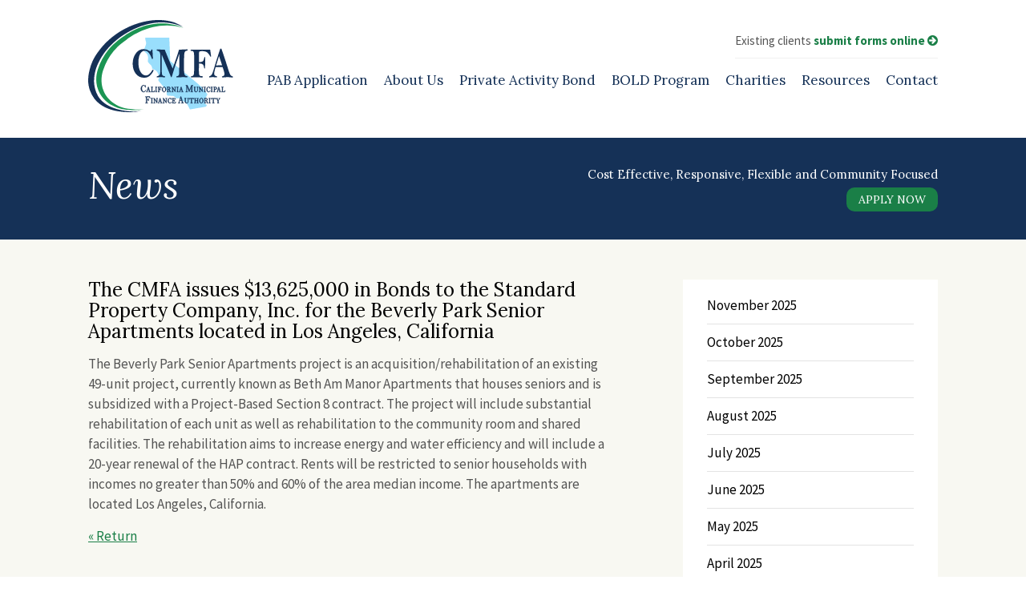

--- FILE ---
content_type: text/html; charset=UTF-8
request_url: https://www.cmfa-ca.com/cmfa-issues-13625000-bonds-standard-property-company-inc-beverly-park-senior-apartments-located-los-angeles-california/
body_size: 8503
content:
<!DOCTYPE html>
<html lang="en">
<head>
	<meta charset="UTF-8" />
	<meta name="viewport" content="width=device-width, initial-scale=1.0">
	<meta http-equiv="X-UA-Compatible" content="IE=edge,chrome=1" />
	<title>The CMFA issues $13,625,000 in Bonds to the Standard Property Company, Inc. for the Beverly Park Senior Apartments located in Los Angeles, California - California Municipal Finance Authority</title>
	<meta name='robots' content='index, follow, max-image-preview:large, max-snippet:-1, max-video-preview:-1' />

<!-- Google Tag Manager for WordPress by gtm4wp.com -->
<script data-cfasync="false" data-pagespeed-no-defer>
	var gtm4wp_datalayer_name = "dataLayer";
	var dataLayer = dataLayer || [];
</script>
<!-- End Google Tag Manager for WordPress by gtm4wp.com -->
	<!-- This site is optimized with the Yoast SEO plugin v26.7 - https://yoast.com/wordpress/plugins/seo/ -->
	<link rel="canonical" href="https://www.cmfa-ca.com/cmfa-issues-13625000-bonds-standard-property-company-inc-beverly-park-senior-apartments-located-los-angeles-california/" />
	<meta property="og:locale" content="en_US" />
	<meta property="og:type" content="article" />
	<meta property="og:title" content="The CMFA issues $13,625,000 in Bonds to the Standard Property Company, Inc. for the Beverly Park Senior Apartments located in Los Angeles, California - California Municipal Finance Authority" />
	<meta property="og:description" content="The Beverly Park Senior Apartments project is an acquisition/rehabilitation of an existing 49-unit project, currently known as Beth Am Manor Apartments that houses seniors and is subsidized with a Project-Based Section 8 contract. The project will include substantial rehabilitation of each unit as well as rehabilitation to the community room and shared facilities. The rehabilitation [&hellip;]" />
	<meta property="og:url" content="https://www.cmfa-ca.com/cmfa-issues-13625000-bonds-standard-property-company-inc-beverly-park-senior-apartments-located-los-angeles-california/" />
	<meta property="og:site_name" content="California Municipal Finance Authority" />
	<meta property="article:published_time" content="2015-11-16T16:54:42+00:00" />
	<meta property="article:modified_time" content="2023-11-30T20:26:40+00:00" />
	<meta name="author" content="Katrina Dair" />
	<meta name="twitter:card" content="summary_large_image" />
	<meta name="twitter:label1" content="Written by" />
	<meta name="twitter:data1" content="Katrina Dair" />
	<script type="application/ld+json" class="yoast-schema-graph">{"@context":"https://schema.org","@graph":[{"@type":"Article","@id":"https://www.cmfa-ca.com/cmfa-issues-13625000-bonds-standard-property-company-inc-beverly-park-senior-apartments-located-los-angeles-california/#article","isPartOf":{"@id":"https://www.cmfa-ca.com/cmfa-issues-13625000-bonds-standard-property-company-inc-beverly-park-senior-apartments-located-los-angeles-california/"},"author":{"name":"Katrina Dair","@id":"https://www.cmfa-ca.com/#/schema/person/45194214a085115a51c150ee8aa6c175"},"headline":"The CMFA issues $13,625,000 in Bonds to the Standard Property Company, Inc. for the Beverly Park Senior Apartments located in Los Angeles, California","datePublished":"2015-11-16T16:54:42+00:00","dateModified":"2023-11-30T20:26:40+00:00","mainEntityOfPage":{"@id":"https://www.cmfa-ca.com/cmfa-issues-13625000-bonds-standard-property-company-inc-beverly-park-senior-apartments-located-los-angeles-california/"},"wordCount":119,"articleSection":["News"],"inLanguage":"en-US"},{"@type":"WebPage","@id":"https://www.cmfa-ca.com/cmfa-issues-13625000-bonds-standard-property-company-inc-beverly-park-senior-apartments-located-los-angeles-california/","url":"https://www.cmfa-ca.com/cmfa-issues-13625000-bonds-standard-property-company-inc-beverly-park-senior-apartments-located-los-angeles-california/","name":"The CMFA issues $13,625,000 in Bonds to the Standard Property Company, Inc. for the Beverly Park Senior Apartments located in Los Angeles, California - California Municipal Finance Authority","isPartOf":{"@id":"https://www.cmfa-ca.com/#website"},"datePublished":"2015-11-16T16:54:42+00:00","dateModified":"2023-11-30T20:26:40+00:00","author":{"@id":"https://www.cmfa-ca.com/#/schema/person/45194214a085115a51c150ee8aa6c175"},"breadcrumb":{"@id":"https://www.cmfa-ca.com/cmfa-issues-13625000-bonds-standard-property-company-inc-beverly-park-senior-apartments-located-los-angeles-california/#breadcrumb"},"inLanguage":"en-US","potentialAction":[{"@type":"ReadAction","target":["https://www.cmfa-ca.com/cmfa-issues-13625000-bonds-standard-property-company-inc-beverly-park-senior-apartments-located-los-angeles-california/"]}]},{"@type":"BreadcrumbList","@id":"https://www.cmfa-ca.com/cmfa-issues-13625000-bonds-standard-property-company-inc-beverly-park-senior-apartments-located-los-angeles-california/#breadcrumb","itemListElement":[{"@type":"ListItem","position":1,"name":"Home","item":"https://www.cmfa-ca.com/"},{"@type":"ListItem","position":2,"name":"News","item":"https://www.cmfa-ca.com/resources/news/"},{"@type":"ListItem","position":3,"name":"The CMFA issues $13,625,000 in Bonds to the Standard Property Company, Inc. for the Beverly Park Senior Apartments located in Los Angeles, California"}]},{"@type":"WebSite","@id":"https://www.cmfa-ca.com/#website","url":"https://www.cmfa-ca.com/","name":"California Municipal Finance Authority","description":"","potentialAction":[{"@type":"SearchAction","target":{"@type":"EntryPoint","urlTemplate":"https://www.cmfa-ca.com/?s={search_term_string}"},"query-input":{"@type":"PropertyValueSpecification","valueRequired":true,"valueName":"search_term_string"}}],"inLanguage":"en-US"},{"@type":"Person","@id":"https://www.cmfa-ca.com/#/schema/person/45194214a085115a51c150ee8aa6c175","name":"Katrina Dair","image":{"@type":"ImageObject","inLanguage":"en-US","@id":"https://www.cmfa-ca.com/#/schema/person/image/","url":"https://secure.gravatar.com/avatar/47b06c2268e7ef20b5297c7cf2f944284cab4aeda25659051fdbbec16d38a742?s=96&d=mm&r=g","contentUrl":"https://secure.gravatar.com/avatar/47b06c2268e7ef20b5297c7cf2f944284cab4aeda25659051fdbbec16d38a742?s=96&d=mm&r=g","caption":"Katrina Dair"},"url":"https://www.cmfa-ca.com/author/kdair/"}]}</script>
	<!-- / Yoast SEO plugin. -->


<link rel='dns-prefetch' href='//maxcdn.bootstrapcdn.com' />
<link rel="alternate" title="oEmbed (JSON)" type="application/json+oembed" href="https://www.cmfa-ca.com/wp-json/oembed/1.0/embed?url=https%3A%2F%2Fwww.cmfa-ca.com%2Fcmfa-issues-13625000-bonds-standard-property-company-inc-beverly-park-senior-apartments-located-los-angeles-california%2F" />
<link rel="alternate" title="oEmbed (XML)" type="text/xml+oembed" href="https://www.cmfa-ca.com/wp-json/oembed/1.0/embed?url=https%3A%2F%2Fwww.cmfa-ca.com%2Fcmfa-issues-13625000-bonds-standard-property-company-inc-beverly-park-senior-apartments-located-los-angeles-california%2F&#038;format=xml" />
<style id='wp-img-auto-sizes-contain-inline-css' type='text/css'>
img:is([sizes=auto i],[sizes^="auto," i]){contain-intrinsic-size:3000px 1500px}
/*# sourceURL=wp-img-auto-sizes-contain-inline-css */
</style>
<link rel='stylesheet' id='bxslider-css' href='https://www.cmfa-ca.com/wp-content/themes/cmfa/js/bxslider/jquery.bxslider.css?ver=6.9' type='text/css' media='all' />
<link rel='stylesheet' id='font-awesome-css' href='https://maxcdn.bootstrapcdn.com/font-awesome/4.4.0/css/font-awesome.min.css?ver=6.9' type='text/css' media='all' />
<style id='wp-emoji-styles-inline-css' type='text/css'>

	img.wp-smiley, img.emoji {
		display: inline !important;
		border: none !important;
		box-shadow: none !important;
		height: 1em !important;
		width: 1em !important;
		margin: 0 0.07em !important;
		vertical-align: -0.1em !important;
		background: none !important;
		padding: 0 !important;
	}
/*# sourceURL=wp-emoji-styles-inline-css */
</style>
<style id='wp-block-library-inline-css' type='text/css'>
:root{--wp-block-synced-color:#7a00df;--wp-block-synced-color--rgb:122,0,223;--wp-bound-block-color:var(--wp-block-synced-color);--wp-editor-canvas-background:#ddd;--wp-admin-theme-color:#007cba;--wp-admin-theme-color--rgb:0,124,186;--wp-admin-theme-color-darker-10:#006ba1;--wp-admin-theme-color-darker-10--rgb:0,107,160.5;--wp-admin-theme-color-darker-20:#005a87;--wp-admin-theme-color-darker-20--rgb:0,90,135;--wp-admin-border-width-focus:2px}@media (min-resolution:192dpi){:root{--wp-admin-border-width-focus:1.5px}}.wp-element-button{cursor:pointer}:root .has-very-light-gray-background-color{background-color:#eee}:root .has-very-dark-gray-background-color{background-color:#313131}:root .has-very-light-gray-color{color:#eee}:root .has-very-dark-gray-color{color:#313131}:root .has-vivid-green-cyan-to-vivid-cyan-blue-gradient-background{background:linear-gradient(135deg,#00d084,#0693e3)}:root .has-purple-crush-gradient-background{background:linear-gradient(135deg,#34e2e4,#4721fb 50%,#ab1dfe)}:root .has-hazy-dawn-gradient-background{background:linear-gradient(135deg,#faaca8,#dad0ec)}:root .has-subdued-olive-gradient-background{background:linear-gradient(135deg,#fafae1,#67a671)}:root .has-atomic-cream-gradient-background{background:linear-gradient(135deg,#fdd79a,#004a59)}:root .has-nightshade-gradient-background{background:linear-gradient(135deg,#330968,#31cdcf)}:root .has-midnight-gradient-background{background:linear-gradient(135deg,#020381,#2874fc)}:root{--wp--preset--font-size--normal:16px;--wp--preset--font-size--huge:42px}.has-regular-font-size{font-size:1em}.has-larger-font-size{font-size:2.625em}.has-normal-font-size{font-size:var(--wp--preset--font-size--normal)}.has-huge-font-size{font-size:var(--wp--preset--font-size--huge)}.has-text-align-center{text-align:center}.has-text-align-left{text-align:left}.has-text-align-right{text-align:right}.has-fit-text{white-space:nowrap!important}#end-resizable-editor-section{display:none}.aligncenter{clear:both}.items-justified-left{justify-content:flex-start}.items-justified-center{justify-content:center}.items-justified-right{justify-content:flex-end}.items-justified-space-between{justify-content:space-between}.screen-reader-text{border:0;clip-path:inset(50%);height:1px;margin:-1px;overflow:hidden;padding:0;position:absolute;width:1px;word-wrap:normal!important}.screen-reader-text:focus{background-color:#ddd;clip-path:none;color:#444;display:block;font-size:1em;height:auto;left:5px;line-height:normal;padding:15px 23px 14px;text-decoration:none;top:5px;width:auto;z-index:100000}html :where(.has-border-color){border-style:solid}html :where([style*=border-top-color]){border-top-style:solid}html :where([style*=border-right-color]){border-right-style:solid}html :where([style*=border-bottom-color]){border-bottom-style:solid}html :where([style*=border-left-color]){border-left-style:solid}html :where([style*=border-width]){border-style:solid}html :where([style*=border-top-width]){border-top-style:solid}html :where([style*=border-right-width]){border-right-style:solid}html :where([style*=border-bottom-width]){border-bottom-style:solid}html :where([style*=border-left-width]){border-left-style:solid}html :where(img[class*=wp-image-]){height:auto;max-width:100%}:where(figure){margin:0 0 1em}html :where(.is-position-sticky){--wp-admin--admin-bar--position-offset:var(--wp-admin--admin-bar--height,0px)}@media screen and (max-width:600px){html :where(.is-position-sticky){--wp-admin--admin-bar--position-offset:0px}}

/*# sourceURL=wp-block-library-inline-css */
</style><style id='global-styles-inline-css' type='text/css'>
:root{--wp--preset--aspect-ratio--square: 1;--wp--preset--aspect-ratio--4-3: 4/3;--wp--preset--aspect-ratio--3-4: 3/4;--wp--preset--aspect-ratio--3-2: 3/2;--wp--preset--aspect-ratio--2-3: 2/3;--wp--preset--aspect-ratio--16-9: 16/9;--wp--preset--aspect-ratio--9-16: 9/16;--wp--preset--color--black: #000000;--wp--preset--color--cyan-bluish-gray: #abb8c3;--wp--preset--color--white: #ffffff;--wp--preset--color--pale-pink: #f78da7;--wp--preset--color--vivid-red: #cf2e2e;--wp--preset--color--luminous-vivid-orange: #ff6900;--wp--preset--color--luminous-vivid-amber: #fcb900;--wp--preset--color--light-green-cyan: #7bdcb5;--wp--preset--color--vivid-green-cyan: #00d084;--wp--preset--color--pale-cyan-blue: #8ed1fc;--wp--preset--color--vivid-cyan-blue: #0693e3;--wp--preset--color--vivid-purple: #9b51e0;--wp--preset--gradient--vivid-cyan-blue-to-vivid-purple: linear-gradient(135deg,rgb(6,147,227) 0%,rgb(155,81,224) 100%);--wp--preset--gradient--light-green-cyan-to-vivid-green-cyan: linear-gradient(135deg,rgb(122,220,180) 0%,rgb(0,208,130) 100%);--wp--preset--gradient--luminous-vivid-amber-to-luminous-vivid-orange: linear-gradient(135deg,rgb(252,185,0) 0%,rgb(255,105,0) 100%);--wp--preset--gradient--luminous-vivid-orange-to-vivid-red: linear-gradient(135deg,rgb(255,105,0) 0%,rgb(207,46,46) 100%);--wp--preset--gradient--very-light-gray-to-cyan-bluish-gray: linear-gradient(135deg,rgb(238,238,238) 0%,rgb(169,184,195) 100%);--wp--preset--gradient--cool-to-warm-spectrum: linear-gradient(135deg,rgb(74,234,220) 0%,rgb(151,120,209) 20%,rgb(207,42,186) 40%,rgb(238,44,130) 60%,rgb(251,105,98) 80%,rgb(254,248,76) 100%);--wp--preset--gradient--blush-light-purple: linear-gradient(135deg,rgb(255,206,236) 0%,rgb(152,150,240) 100%);--wp--preset--gradient--blush-bordeaux: linear-gradient(135deg,rgb(254,205,165) 0%,rgb(254,45,45) 50%,rgb(107,0,62) 100%);--wp--preset--gradient--luminous-dusk: linear-gradient(135deg,rgb(255,203,112) 0%,rgb(199,81,192) 50%,rgb(65,88,208) 100%);--wp--preset--gradient--pale-ocean: linear-gradient(135deg,rgb(255,245,203) 0%,rgb(182,227,212) 50%,rgb(51,167,181) 100%);--wp--preset--gradient--electric-grass: linear-gradient(135deg,rgb(202,248,128) 0%,rgb(113,206,126) 100%);--wp--preset--gradient--midnight: linear-gradient(135deg,rgb(2,3,129) 0%,rgb(40,116,252) 100%);--wp--preset--font-size--small: 13px;--wp--preset--font-size--medium: 20px;--wp--preset--font-size--large: 36px;--wp--preset--font-size--x-large: 42px;--wp--preset--spacing--20: 0.44rem;--wp--preset--spacing--30: 0.67rem;--wp--preset--spacing--40: 1rem;--wp--preset--spacing--50: 1.5rem;--wp--preset--spacing--60: 2.25rem;--wp--preset--spacing--70: 3.38rem;--wp--preset--spacing--80: 5.06rem;--wp--preset--shadow--natural: 6px 6px 9px rgba(0, 0, 0, 0.2);--wp--preset--shadow--deep: 12px 12px 50px rgba(0, 0, 0, 0.4);--wp--preset--shadow--sharp: 6px 6px 0px rgba(0, 0, 0, 0.2);--wp--preset--shadow--outlined: 6px 6px 0px -3px rgb(255, 255, 255), 6px 6px rgb(0, 0, 0);--wp--preset--shadow--crisp: 6px 6px 0px rgb(0, 0, 0);}:where(.is-layout-flex){gap: 0.5em;}:where(.is-layout-grid){gap: 0.5em;}body .is-layout-flex{display: flex;}.is-layout-flex{flex-wrap: wrap;align-items: center;}.is-layout-flex > :is(*, div){margin: 0;}body .is-layout-grid{display: grid;}.is-layout-grid > :is(*, div){margin: 0;}:where(.wp-block-columns.is-layout-flex){gap: 2em;}:where(.wp-block-columns.is-layout-grid){gap: 2em;}:where(.wp-block-post-template.is-layout-flex){gap: 1.25em;}:where(.wp-block-post-template.is-layout-grid){gap: 1.25em;}.has-black-color{color: var(--wp--preset--color--black) !important;}.has-cyan-bluish-gray-color{color: var(--wp--preset--color--cyan-bluish-gray) !important;}.has-white-color{color: var(--wp--preset--color--white) !important;}.has-pale-pink-color{color: var(--wp--preset--color--pale-pink) !important;}.has-vivid-red-color{color: var(--wp--preset--color--vivid-red) !important;}.has-luminous-vivid-orange-color{color: var(--wp--preset--color--luminous-vivid-orange) !important;}.has-luminous-vivid-amber-color{color: var(--wp--preset--color--luminous-vivid-amber) !important;}.has-light-green-cyan-color{color: var(--wp--preset--color--light-green-cyan) !important;}.has-vivid-green-cyan-color{color: var(--wp--preset--color--vivid-green-cyan) !important;}.has-pale-cyan-blue-color{color: var(--wp--preset--color--pale-cyan-blue) !important;}.has-vivid-cyan-blue-color{color: var(--wp--preset--color--vivid-cyan-blue) !important;}.has-vivid-purple-color{color: var(--wp--preset--color--vivid-purple) !important;}.has-black-background-color{background-color: var(--wp--preset--color--black) !important;}.has-cyan-bluish-gray-background-color{background-color: var(--wp--preset--color--cyan-bluish-gray) !important;}.has-white-background-color{background-color: var(--wp--preset--color--white) !important;}.has-pale-pink-background-color{background-color: var(--wp--preset--color--pale-pink) !important;}.has-vivid-red-background-color{background-color: var(--wp--preset--color--vivid-red) !important;}.has-luminous-vivid-orange-background-color{background-color: var(--wp--preset--color--luminous-vivid-orange) !important;}.has-luminous-vivid-amber-background-color{background-color: var(--wp--preset--color--luminous-vivid-amber) !important;}.has-light-green-cyan-background-color{background-color: var(--wp--preset--color--light-green-cyan) !important;}.has-vivid-green-cyan-background-color{background-color: var(--wp--preset--color--vivid-green-cyan) !important;}.has-pale-cyan-blue-background-color{background-color: var(--wp--preset--color--pale-cyan-blue) !important;}.has-vivid-cyan-blue-background-color{background-color: var(--wp--preset--color--vivid-cyan-blue) !important;}.has-vivid-purple-background-color{background-color: var(--wp--preset--color--vivid-purple) !important;}.has-black-border-color{border-color: var(--wp--preset--color--black) !important;}.has-cyan-bluish-gray-border-color{border-color: var(--wp--preset--color--cyan-bluish-gray) !important;}.has-white-border-color{border-color: var(--wp--preset--color--white) !important;}.has-pale-pink-border-color{border-color: var(--wp--preset--color--pale-pink) !important;}.has-vivid-red-border-color{border-color: var(--wp--preset--color--vivid-red) !important;}.has-luminous-vivid-orange-border-color{border-color: var(--wp--preset--color--luminous-vivid-orange) !important;}.has-luminous-vivid-amber-border-color{border-color: var(--wp--preset--color--luminous-vivid-amber) !important;}.has-light-green-cyan-border-color{border-color: var(--wp--preset--color--light-green-cyan) !important;}.has-vivid-green-cyan-border-color{border-color: var(--wp--preset--color--vivid-green-cyan) !important;}.has-pale-cyan-blue-border-color{border-color: var(--wp--preset--color--pale-cyan-blue) !important;}.has-vivid-cyan-blue-border-color{border-color: var(--wp--preset--color--vivid-cyan-blue) !important;}.has-vivid-purple-border-color{border-color: var(--wp--preset--color--vivid-purple) !important;}.has-vivid-cyan-blue-to-vivid-purple-gradient-background{background: var(--wp--preset--gradient--vivid-cyan-blue-to-vivid-purple) !important;}.has-light-green-cyan-to-vivid-green-cyan-gradient-background{background: var(--wp--preset--gradient--light-green-cyan-to-vivid-green-cyan) !important;}.has-luminous-vivid-amber-to-luminous-vivid-orange-gradient-background{background: var(--wp--preset--gradient--luminous-vivid-amber-to-luminous-vivid-orange) !important;}.has-luminous-vivid-orange-to-vivid-red-gradient-background{background: var(--wp--preset--gradient--luminous-vivid-orange-to-vivid-red) !important;}.has-very-light-gray-to-cyan-bluish-gray-gradient-background{background: var(--wp--preset--gradient--very-light-gray-to-cyan-bluish-gray) !important;}.has-cool-to-warm-spectrum-gradient-background{background: var(--wp--preset--gradient--cool-to-warm-spectrum) !important;}.has-blush-light-purple-gradient-background{background: var(--wp--preset--gradient--blush-light-purple) !important;}.has-blush-bordeaux-gradient-background{background: var(--wp--preset--gradient--blush-bordeaux) !important;}.has-luminous-dusk-gradient-background{background: var(--wp--preset--gradient--luminous-dusk) !important;}.has-pale-ocean-gradient-background{background: var(--wp--preset--gradient--pale-ocean) !important;}.has-electric-grass-gradient-background{background: var(--wp--preset--gradient--electric-grass) !important;}.has-midnight-gradient-background{background: var(--wp--preset--gradient--midnight) !important;}.has-small-font-size{font-size: var(--wp--preset--font-size--small) !important;}.has-medium-font-size{font-size: var(--wp--preset--font-size--medium) !important;}.has-large-font-size{font-size: var(--wp--preset--font-size--large) !important;}.has-x-large-font-size{font-size: var(--wp--preset--font-size--x-large) !important;}
/*# sourceURL=global-styles-inline-css */
</style>

<style id='classic-theme-styles-inline-css' type='text/css'>
/*! This file is auto-generated */
.wp-block-button__link{color:#fff;background-color:#32373c;border-radius:9999px;box-shadow:none;text-decoration:none;padding:calc(.667em + 2px) calc(1.333em + 2px);font-size:1.125em}.wp-block-file__button{background:#32373c;color:#fff;text-decoration:none}
/*# sourceURL=/wp-includes/css/classic-themes.min.css */
</style>
<script type="text/javascript" src="https://www.cmfa-ca.com/wp-includes/js/jquery/jquery.min.js?ver=3.7.1" id="jquery-core-js"></script>
<script type="text/javascript" src="https://www.cmfa-ca.com/wp-includes/js/jquery/jquery-migrate.min.js?ver=3.4.1" id="jquery-migrate-js"></script>
<script type="text/javascript" src="https://www.cmfa-ca.com/wp-content/themes/cmfa/js/bxslider/jquery.bxslider.js?ver=6.9" id="bxslider-js"></script>
<script type="text/javascript" src="https://www.cmfa-ca.com/wp-content/themes/cmfa/js/scripts.js?ver=6.9" id="theme-scripts-js"></script>
<link rel="https://api.w.org/" href="https://www.cmfa-ca.com/wp-json/" /><link rel="alternate" title="JSON" type="application/json" href="https://www.cmfa-ca.com/wp-json/wp/v2/posts/2136" /><link rel="EditURI" type="application/rsd+xml" title="RSD" href="https://www.cmfa-ca.com/xmlrpc.php?rsd" />
<meta name="generator" content="WordPress 6.9" />
<link rel='shortlink' href='https://www.cmfa-ca.com/?p=2136' />

<!-- Google Tag Manager for WordPress by gtm4wp.com -->
<!-- GTM Container placement set to automatic -->
<script data-cfasync="false" data-pagespeed-no-defer type="text/javascript">
	var dataLayer_content = {"pagePostType":"post","pagePostType2":"single-post","pageCategory":["news"]};
	dataLayer.push( dataLayer_content );
</script>
<script data-cfasync="false" data-pagespeed-no-defer type="text/javascript">
(function(w,d,s,l,i){w[l]=w[l]||[];w[l].push({'gtm.start':
new Date().getTime(),event:'gtm.js'});var f=d.getElementsByTagName(s)[0],
j=d.createElement(s),dl=l!='dataLayer'?'&l='+l:'';j.async=true;j.src=
'//www.googletagmanager.com/gtm.js?id='+i+dl;f.parentNode.insertBefore(j,f);
})(window,document,'script','dataLayer','GTM-TKQTSSH');
</script>
<!-- End Google Tag Manager for WordPress by gtm4wp.com --><link rel="icon" href="https://www.cmfa-ca.com/wp-content/uploads/2022/01/cropped-square-32x32.jpg" sizes="32x32" />
<link rel="icon" href="https://www.cmfa-ca.com/wp-content/uploads/2022/01/cropped-square-192x192.jpg" sizes="192x192" />
<link rel="apple-touch-icon" href="https://www.cmfa-ca.com/wp-content/uploads/2022/01/cropped-square-180x180.jpg" />
<meta name="msapplication-TileImage" content="https://www.cmfa-ca.com/wp-content/uploads/2022/01/cropped-square-270x270.jpg" />
	<link rel="stylesheet" href="https://www.cmfa-ca.com/wp-content/themes/cmfa/style.css" type="text/css" media="screen" />
</head>
<body class="wp-singular post-template-default single single-post postid-2136 single-format-standard wp-theme-cmfa">

<a id="skip-to-content" href="#main">Skip to content</a>

<div id="wrapper">

	<header id="header" class="container cf">
		<a href="https://www.cmfa-ca.com" class="logo"><img src="https://www.cmfa-ca.com/wp-content/themes/cmfa/images/logo.svg" alt="California Municipal Finance Authority" /></a>
		<div id="notice">
			Existing clients <a href="https://www.cmfa-ca.com/submit-forms">submit forms online <i class="fa fa-arrow-circle-right" role="presentation"></i></a>
		</div>
		<nav>
			<button href="#" id="mobile-menu" aria-label="Menu"><i class="fa fa-bars" role="presentation"></i></button>
			<ul id="menu-main-menu" class="menu"><li id="menu-item-33" class="menu-item menu-item-type-post_type menu-item-object-page menu-item-has-children menu-item-33"><a href="https://www.cmfa-ca.com/application/">PAB Application</a>
<ul class="sub-menu">
	<li id="menu-item-2294" class="menu-item menu-item-type-custom menu-item-object-custom menu-item-2294"><a href="https://www.cmfa-ca.com/wp-content/uploads/2023/04/CMFA-Application-2023.docx">PAB Application (Word Doc)</a></li>
	<li id="menu-item-2295" class="menu-item menu-item-type-custom menu-item-object-custom menu-item-2295"><a href="https://www.cmfa-ca.com/wp-content/uploads/2023/04/CMFA-Application-2023.pdf">PAB Application (PDF)</a></li>
	<li id="menu-item-2296" class="menu-item menu-item-type-custom menu-item-object-custom menu-item-2296"><a href="https://www.cmfa-ca.com/wp-content/uploads/2025/06/CMFA-Fee-Schedule-2025.pdf">Fee Schedule</a></li>
	<li id="menu-item-36" class="menu-item menu-item-type-post_type menu-item-object-page menu-item-36"><a href="https://www.cmfa-ca.com/application/how-cmfa-financing-works/">How CMFA Financing Works</a></li>
	<li id="menu-item-35" class="menu-item menu-item-type-post_type menu-item-object-page menu-item-35"><a href="https://www.cmfa-ca.com/application/eligible-projects/">Eligible Projects</a></li>
	<li id="menu-item-3443" class="menu-item menu-item-type-custom menu-item-object-custom menu-item-3443"><a href="http://www.cmfa-ca.com/wp-content/uploads/2015/08/CMFA-Policies-08-26-16-final.pdf">CMFA Policies</a></li>
</ul>
</li>
<li id="menu-item-38" class="menu-item menu-item-type-post_type menu-item-object-page menu-item-has-children menu-item-38"><a href="https://www.cmfa-ca.com/about/">About Us</a>
<ul class="sub-menu">
	<li id="menu-item-41" class="menu-item menu-item-type-post_type menu-item-object-page menu-item-41"><a href="https://www.cmfa-ca.com/about/why-choose-cmfa/">Why Choose CMFA?</a></li>
	<li id="menu-item-34" class="menu-item menu-item-type-post_type menu-item-object-page menu-item-34"><a href="https://www.cmfa-ca.com/about/meet-our-board/">Meet Our Board</a></li>
	<li id="menu-item-40" class="menu-item menu-item-type-post_type menu-item-object-page menu-item-40"><a href="https://www.cmfa-ca.com/projects/">Projects</a></li>
</ul>
</li>
<li id="menu-item-1631" class="menu-item menu-item-type-post_type menu-item-object-page menu-item-1631"><a href="https://www.cmfa-ca.com/private-activity-bond/">Private Activity Bond</a></li>
<li id="menu-item-3015" class="menu-item menu-item-type-post_type menu-item-object-page menu-item-3015"><a href="https://www.cmfa-ca.com/bold/">BOLD Program</a></li>
<li id="menu-item-2325" class="menu-item menu-item-type-post_type menu-item-object-page menu-item-2325"><a target="_blank" href="https://www.cmfa-ca.com/wp-content/uploads/2025/06/Charitable-Allocations-as-of-June-30-2025.pdf#new_tab">Charities</a></li>
<li id="menu-item-50" class="menu-item menu-item-type-post_type menu-item-object-page menu-item-has-children menu-item-50"><a href="https://www.cmfa-ca.com/resources/">Resources</a>
<ul class="sub-menu">
	<li id="menu-item-850" class="menu-item menu-item-type-post_type menu-item-object-page current_page_parent menu-item-850"><a href="https://www.cmfa-ca.com/resources/news/">News</a></li>
	<li id="menu-item-849" class="menu-item menu-item-type-post_type menu-item-object-page menu-item-849"><a href="https://www.cmfa-ca.com/resources/meetings/">Meetings</a></li>
	<li id="menu-item-6234" class="menu-item menu-item-type-post_type menu-item-object-page menu-item-6234"><a href="https://www.cmfa-ca.com/resources/financials/">Financials</a></li>
</ul>
</li>
<li id="menu-item-49" class="menu-item menu-item-type-post_type menu-item-object-page menu-item-49"><a href="https://www.cmfa-ca.com/contact/">Contact</a></li>
</ul>		</nav>
	</header>

<div id="page-header">
	<div class="container cf">
		<h1>News</h1>
		<div id="tagline">
			<span>Cost Effective, Responsive, Flexible and Community Focused</span>
			<a href="https://www.cmfa-ca.com/application/" class="button">Apply Now</a>
		</div>
	</div>
</div>

<div id="main">
	<div class="container cf">
		<section id="content">

			
				<h2>The CMFA issues $13,625,000 in Bonds to the Standard Property Company, Inc. for the Beverly Park Senior Apartments located in Los Angeles, California</h2>
				<p>The Beverly Park Senior Apartments project is an acquisition/rehabilitation of an existing 49-unit project, currently known as Beth Am Manor Apartments that houses seniors and is subsidized with a Project-Based Section 8 contract. The project will include substantial rehabilitation of each unit as well as rehabilitation to the community room and shared facilities. The rehabilitation aims to increase energy and water efficiency and will include a 20-year renewal of the HAP contract. Rents will be restricted to senior households with incomes no greater than 50% and 60% of the area median income. The apartments are located Los Angeles, California.</p>

			
			<p><a href="https://www.cmfa-ca.com/resources/news/">&laquo; Return</a></p>

		</section>

		<aside>

				<ul id="submenu">
						<li><a href='https://www.cmfa-ca.com/2025/11/'>November 2025</a></li>
	<li><a href='https://www.cmfa-ca.com/2025/10/'>October 2025</a></li>
	<li><a href='https://www.cmfa-ca.com/2025/09/'>September 2025</a></li>
	<li><a href='https://www.cmfa-ca.com/2025/08/'>August 2025</a></li>
	<li><a href='https://www.cmfa-ca.com/2025/07/'>July 2025</a></li>
	<li><a href='https://www.cmfa-ca.com/2025/06/'>June 2025</a></li>
	<li><a href='https://www.cmfa-ca.com/2025/05/'>May 2025</a></li>
	<li><a href='https://www.cmfa-ca.com/2025/04/'>April 2025</a></li>
	<li><a href='https://www.cmfa-ca.com/2025/03/'>March 2025</a></li>
	<li><a href='https://www.cmfa-ca.com/2025/02/'>February 2025</a></li>
	<li><a href='https://www.cmfa-ca.com/2025/01/'>January 2025</a></li>
	<li><a href='https://www.cmfa-ca.com/2024/12/'>December 2024</a></li>
	<li><a href='https://www.cmfa-ca.com/2024/11/'>November 2024</a></li>
	<li><a href='https://www.cmfa-ca.com/2024/10/'>October 2024</a></li>
	<li><a href='https://www.cmfa-ca.com/2024/09/'>September 2024</a></li>
	<li><a href='https://www.cmfa-ca.com/2024/08/'>August 2024</a></li>
	<li><a href='https://www.cmfa-ca.com/2024/07/'>July 2024</a></li>
	<li><a href='https://www.cmfa-ca.com/2024/06/'>June 2024</a></li>
	<li><a href='https://www.cmfa-ca.com/2024/05/'>May 2024</a></li>
	<li><a href='https://www.cmfa-ca.com/2024/04/'>April 2024</a></li>
	<li><a href='https://www.cmfa-ca.com/2024/03/'>March 2024</a></li>
	<li><a href='https://www.cmfa-ca.com/2024/02/'>February 2024</a></li>
	<li><a href='https://www.cmfa-ca.com/2024/01/'>January 2024</a></li>
	<li><a href='https://www.cmfa-ca.com/2023/12/'>December 2023</a></li>
	<li><a href='https://www.cmfa-ca.com/2023/11/'>November 2023</a></li>
	<li><a href='https://www.cmfa-ca.com/2023/10/'>October 2023</a></li>
	<li><a href='https://www.cmfa-ca.com/2023/09/'>September 2023</a></li>
	<li><a href='https://www.cmfa-ca.com/2023/08/'>August 2023</a></li>
	<li><a href='https://www.cmfa-ca.com/2023/07/'>July 2023</a></li>
	<li><a href='https://www.cmfa-ca.com/2023/06/'>June 2023</a></li>
	<li><a href='https://www.cmfa-ca.com/2023/05/'>May 2023</a></li>
	<li><a href='https://www.cmfa-ca.com/2023/04/'>April 2023</a></li>
	<li><a href='https://www.cmfa-ca.com/2023/03/'>March 2023</a></li>
	<li><a href='https://www.cmfa-ca.com/2023/02/'>February 2023</a></li>
	<li><a href='https://www.cmfa-ca.com/2023/01/'>January 2023</a></li>
	<li><a href='https://www.cmfa-ca.com/2022/12/'>December 2022</a></li>
	<li><a href='https://www.cmfa-ca.com/2022/11/'>November 2022</a></li>
	<li><a href='https://www.cmfa-ca.com/2022/10/'>October 2022</a></li>
	<li><a href='https://www.cmfa-ca.com/2022/09/'>September 2022</a></li>
	<li><a href='https://www.cmfa-ca.com/2022/08/'>August 2022</a></li>
	<li><a href='https://www.cmfa-ca.com/2022/07/'>July 2022</a></li>
	<li><a href='https://www.cmfa-ca.com/2022/06/'>June 2022</a></li>
	<li><a href='https://www.cmfa-ca.com/2022/05/'>May 2022</a></li>
	<li><a href='https://www.cmfa-ca.com/2022/04/'>April 2022</a></li>
	<li><a href='https://www.cmfa-ca.com/2022/03/'>March 2022</a></li>
	<li><a href='https://www.cmfa-ca.com/2022/02/'>February 2022</a></li>
	<li><a href='https://www.cmfa-ca.com/2022/01/'>January 2022</a></li>
	<li><a href='https://www.cmfa-ca.com/2021/12/'>December 2021</a></li>
	<li><a href='https://www.cmfa-ca.com/2021/11/'>November 2021</a></li>
	<li><a href='https://www.cmfa-ca.com/2021/10/'>October 2021</a></li>
	<li><a href='https://www.cmfa-ca.com/2021/09/'>September 2021</a></li>
	<li><a href='https://www.cmfa-ca.com/2021/08/'>August 2021</a></li>
	<li><a href='https://www.cmfa-ca.com/2021/07/'>July 2021</a></li>
	<li><a href='https://www.cmfa-ca.com/2021/06/'>June 2021</a></li>
	<li><a href='https://www.cmfa-ca.com/2021/05/'>May 2021</a></li>
	<li><a href='https://www.cmfa-ca.com/2021/04/'>April 2021</a></li>
	<li><a href='https://www.cmfa-ca.com/2021/03/'>March 2021</a></li>
	<li><a href='https://www.cmfa-ca.com/2021/02/'>February 2021</a></li>
	<li><a href='https://www.cmfa-ca.com/2021/01/'>January 2021</a></li>
	<li><a href='https://www.cmfa-ca.com/2020/12/'>December 2020</a></li>
	<li><a href='https://www.cmfa-ca.com/2020/11/'>November 2020</a></li>
	<li><a href='https://www.cmfa-ca.com/2020/10/'>October 2020</a></li>
	<li><a href='https://www.cmfa-ca.com/2020/09/'>September 2020</a></li>
	<li><a href='https://www.cmfa-ca.com/2020/08/'>August 2020</a></li>
	<li><a href='https://www.cmfa-ca.com/2020/07/'>July 2020</a></li>
	<li><a href='https://www.cmfa-ca.com/2020/06/'>June 2020</a></li>
	<li><a href='https://www.cmfa-ca.com/2020/05/'>May 2020</a></li>
	<li><a href='https://www.cmfa-ca.com/2020/04/'>April 2020</a></li>
	<li><a href='https://www.cmfa-ca.com/2020/03/'>March 2020</a></li>
	<li><a href='https://www.cmfa-ca.com/2020/02/'>February 2020</a></li>
	<li><a href='https://www.cmfa-ca.com/2020/01/'>January 2020</a></li>
	<li><a href='https://www.cmfa-ca.com/2019/11/'>November 2019</a></li>
	<li><a href='https://www.cmfa-ca.com/2019/10/'>October 2019</a></li>
	<li><a href='https://www.cmfa-ca.com/2019/09/'>September 2019</a></li>
	<li><a href='https://www.cmfa-ca.com/2019/08/'>August 2019</a></li>
	<li><a href='https://www.cmfa-ca.com/2019/07/'>July 2019</a></li>
	<li><a href='https://www.cmfa-ca.com/2019/06/'>June 2019</a></li>
	<li><a href='https://www.cmfa-ca.com/2019/05/'>May 2019</a></li>
	<li><a href='https://www.cmfa-ca.com/2019/04/'>April 2019</a></li>
	<li><a href='https://www.cmfa-ca.com/2019/03/'>March 2019</a></li>
	<li><a href='https://www.cmfa-ca.com/2019/01/'>January 2019</a></li>
	<li><a href='https://www.cmfa-ca.com/2018/12/'>December 2018</a></li>
	<li><a href='https://www.cmfa-ca.com/2018/11/'>November 2018</a></li>
	<li><a href='https://www.cmfa-ca.com/2018/10/'>October 2018</a></li>
	<li><a href='https://www.cmfa-ca.com/2018/09/'>September 2018</a></li>
	<li><a href='https://www.cmfa-ca.com/2018/08/'>August 2018</a></li>
	<li><a href='https://www.cmfa-ca.com/2018/07/'>July 2018</a></li>
	<li><a href='https://www.cmfa-ca.com/2018/06/'>June 2018</a></li>
	<li><a href='https://www.cmfa-ca.com/2018/05/'>May 2018</a></li>
	<li><a href='https://www.cmfa-ca.com/2018/04/'>April 2018</a></li>
	<li><a href='https://www.cmfa-ca.com/2018/03/'>March 2018</a></li>
	<li><a href='https://www.cmfa-ca.com/2018/02/'>February 2018</a></li>
	<li><a href='https://www.cmfa-ca.com/2018/01/'>January 2018</a></li>
	<li><a href='https://www.cmfa-ca.com/2017/12/'>December 2017</a></li>
	<li><a href='https://www.cmfa-ca.com/2017/11/'>November 2017</a></li>
	<li><a href='https://www.cmfa-ca.com/2017/10/'>October 2017</a></li>
	<li><a href='https://www.cmfa-ca.com/2017/09/'>September 2017</a></li>
	<li><a href='https://www.cmfa-ca.com/2017/08/'>August 2017</a></li>
	<li><a href='https://www.cmfa-ca.com/2017/07/'>July 2017</a></li>
	<li><a href='https://www.cmfa-ca.com/2017/06/'>June 2017</a></li>
	<li><a href='https://www.cmfa-ca.com/2017/05/'>May 2017</a></li>
	<li><a href='https://www.cmfa-ca.com/2017/04/'>April 2017</a></li>
	<li><a href='https://www.cmfa-ca.com/2017/03/'>March 2017</a></li>
	<li><a href='https://www.cmfa-ca.com/2017/02/'>February 2017</a></li>
	<li><a href='https://www.cmfa-ca.com/2017/01/'>January 2017</a></li>
	<li><a href='https://www.cmfa-ca.com/2016/12/'>December 2016</a></li>
	<li><a href='https://www.cmfa-ca.com/2016/11/'>November 2016</a></li>
	<li><a href='https://www.cmfa-ca.com/2016/10/'>October 2016</a></li>
	<li><a href='https://www.cmfa-ca.com/2016/09/'>September 2016</a></li>
	<li><a href='https://www.cmfa-ca.com/2016/08/'>August 2016</a></li>
	<li><a href='https://www.cmfa-ca.com/2016/07/'>July 2016</a></li>
	<li><a href='https://www.cmfa-ca.com/2016/06/'>June 2016</a></li>
	<li><a href='https://www.cmfa-ca.com/2016/05/'>May 2016</a></li>
	<li><a href='https://www.cmfa-ca.com/2016/04/'>April 2016</a></li>
	<li><a href='https://www.cmfa-ca.com/2016/03/'>March 2016</a></li>
	<li><a href='https://www.cmfa-ca.com/2016/02/'>February 2016</a></li>
	<li><a href='https://www.cmfa-ca.com/2016/01/'>January 2016</a></li>
	<li><a href='https://www.cmfa-ca.com/2015/12/'>December 2015</a></li>
	<li><a href='https://www.cmfa-ca.com/2015/11/'>November 2015</a></li>
	<li><a href='https://www.cmfa-ca.com/2015/10/'>October 2015</a></li>
	<li><a href='https://www.cmfa-ca.com/2015/09/'>September 2015</a></li>
	<li><a href='https://www.cmfa-ca.com/2015/08/'>August 2015</a></li>
	<li><a href='https://www.cmfa-ca.com/2015/07/'>July 2015</a></li>
	<li><a href='https://www.cmfa-ca.com/2015/06/'>June 2015</a></li>
	<li><a href='https://www.cmfa-ca.com/2015/05/'>May 2015</a></li>
	<li><a href='https://www.cmfa-ca.com/2015/04/'>April 2015</a></li>
	<li><a href='https://www.cmfa-ca.com/2015/03/'>March 2015</a></li>
	<li><a href='https://www.cmfa-ca.com/2014/10/'>October 2014</a></li>
	<li><a href='https://www.cmfa-ca.com/2014/09/'>September 2014</a></li>
	<li><a href='https://www.cmfa-ca.com/2014/08/'>August 2014</a></li>
	<li><a href='https://www.cmfa-ca.com/2014/07/'>July 2014</a></li>
	<li><a href='https://www.cmfa-ca.com/2014/06/'>June 2014</a></li>
	<li><a href='https://www.cmfa-ca.com/2014/05/'>May 2014</a></li>
	<li><a href='https://www.cmfa-ca.com/2014/04/'>April 2014</a></li>
	<li><a href='https://www.cmfa-ca.com/2014/03/'>March 2014</a></li>
	<li><a href='https://www.cmfa-ca.com/2014/02/'>February 2014</a></li>
	<li><a href='https://www.cmfa-ca.com/2014/01/'>January 2014</a></li>
	<li><a href='https://www.cmfa-ca.com/2013/12/'>December 2013</a></li>
	<li><a href='https://www.cmfa-ca.com/2013/11/'>November 2013</a></li>
	<li><a href='https://www.cmfa-ca.com/2013/10/'>October 2013</a></li>
	<li><a href='https://www.cmfa-ca.com/2013/09/'>September 2013</a></li>
	<li><a href='https://www.cmfa-ca.com/2013/08/'>August 2013</a></li>
	<li><a href='https://www.cmfa-ca.com/2013/07/'>July 2013</a></li>
	<li><a href='https://www.cmfa-ca.com/2013/06/'>June 2013</a></li>
	<li><a href='https://www.cmfa-ca.com/2013/05/'>May 2013</a></li>
	<li><a href='https://www.cmfa-ca.com/2013/04/'>April 2013</a></li>
	<li><a href='https://www.cmfa-ca.com/2013/03/'>March 2013</a></li>
	<li><a href='https://www.cmfa-ca.com/2013/02/'>February 2013</a></li>
	<li><a href='https://www.cmfa-ca.com/2013/01/'>January 2013</a></li>
	<li><a href='https://www.cmfa-ca.com/2012/12/'>December 2012</a></li>
	<li><a href='https://www.cmfa-ca.com/2012/11/'>November 2012</a></li>
	<li><a href='https://www.cmfa-ca.com/2012/10/'>October 2012</a></li>
	<li><a href='https://www.cmfa-ca.com/2012/09/'>September 2012</a></li>
	<li><a href='https://www.cmfa-ca.com/2012/08/'>August 2012</a></li>
	<li><a href='https://www.cmfa-ca.com/2012/06/'>June 2012</a></li>
	<li><a href='https://www.cmfa-ca.com/2012/03/'>March 2012</a></li>
	<li><a href='https://www.cmfa-ca.com/2012/01/'>January 2012</a></li>
	<li><a href='https://www.cmfa-ca.com/2011/12/'>December 2011</a></li>
	<li><a href='https://www.cmfa-ca.com/2011/11/'>November 2011</a></li>
	<li><a href='https://www.cmfa-ca.com/2011/10/'>October 2011</a></li>
	<li><a href='https://www.cmfa-ca.com/2011/09/'>September 2011</a></li>
	<li><a href='https://www.cmfa-ca.com/2011/07/'>July 2011</a></li>
	<li><a href='https://www.cmfa-ca.com/2011/05/'>May 2011</a></li>
	<li><a href='https://www.cmfa-ca.com/2011/04/'>April 2011</a></li>
				</ul>
				<ul id="buttons">
											<li style="background-image: url(https://www.cmfa-ca.com/wp-content/uploads/2015/08/giving-85x85.jpg)">
							<a href="https://www.cmfa-ca.com/wp-content/uploads/2025/06/Charitable-Allocations-as-of-June-30-2025.pdf">Charitable Giving								<span>Learn more <i class="fa fa-arrow-circle-right"></i></span></a>
						</li>
											<li style="background-image: url(https://www.cmfa-ca.com/wp-content/uploads/2015/08/programs-85x85.jpg)">
							<a href="http://www.cmfa-ca.com/financing-programs">Financing Programs								<span>Learn more <i class="fa fa-arrow-circle-right"></i></span></a>
						</li>
											<li style="background-image: url(https://www.cmfa-ca.com/wp-content/uploads/2015/08/Community-Regional-3-85x85.jpg)">
							<a href="http://www.cmfa-ca.com/projects">Past Projects								<span>Learn more <i class="fa fa-arrow-circle-right"></i></span></a>
						</li>
									</ul>

			
		</aside>

	</div>
</div>

<footer id="footer" class="container cf">
	<a href="https://www.cmfa-ca.com" class="logo"><img src="https://www.cmfa-ca.com/wp-content/themes/cmfa/images/logo.svg" alt="California Municipal Finance Authority" /></a>
	<ul class="fa-ul">
		<li><i class="fa-li fa fa-map-marker" role="presentation"></i> 2111 Palomar Airport Rd, Suite 320<br />Carlsbad, CA 92011</li>
		<li><i class="fa-li fa fa-phone" role="presentation"></i> (760) 930-1221 phone</li>
		<li><i class="fa-li fa fa-fax" role="presentation"></i> (760) 683-3390 fax</li>
	</ul>
	<div id="copyright">Copyright &copy; California Municipal Finance Authority<br />
		<a href="/privacy-policy">Privacy Policy</a> | <a href="/terms-conditions">Terms & Conditions</a> | <a href="https://www.ashwebstudio.com" rel="nofollow">Web design by AshWebStudio</a></div>
</footer>

</div>

<script type="speculationrules">
{"prefetch":[{"source":"document","where":{"and":[{"href_matches":"/*"},{"not":{"href_matches":["/wp-*.php","/wp-admin/*","/wp-content/uploads/*","/wp-content/*","/wp-content/plugins/*","/wp-content/themes/cmfa/*","/*\\?(.+)"]}},{"not":{"selector_matches":"a[rel~=\"nofollow\"]"}},{"not":{"selector_matches":".no-prefetch, .no-prefetch a"}}]},"eagerness":"conservative"}]}
</script>
<script type="text/javascript" id="gasum-js-js-extra">
/* <![CDATA[ */
var wpajax = {"url":"https://www.cmfa-ca.com/wp-admin/admin-ajax.php"};
//# sourceURL=gasum-js-js-extra
/* ]]> */
</script>
<script type="text/javascript" src="https://www.cmfa-ca.com/wp-content/plugins/gravity-autosum/script.js?ver=1.0" id="gasum-js-js"></script>
<script type="text/javascript" src="https://www.cmfa-ca.com/wp-content/plugins/page-links-to/dist/new-tab.js?ver=3.3.7" id="page-links-to-js"></script>
<script id="wp-emoji-settings" type="application/json">
{"baseUrl":"https://s.w.org/images/core/emoji/17.0.2/72x72/","ext":".png","svgUrl":"https://s.w.org/images/core/emoji/17.0.2/svg/","svgExt":".svg","source":{"concatemoji":"https://www.cmfa-ca.com/wp-includes/js/wp-emoji-release.min.js?ver=6.9"}}
</script>
<script type="module">
/* <![CDATA[ */
/*! This file is auto-generated */
const a=JSON.parse(document.getElementById("wp-emoji-settings").textContent),o=(window._wpemojiSettings=a,"wpEmojiSettingsSupports"),s=["flag","emoji"];function i(e){try{var t={supportTests:e,timestamp:(new Date).valueOf()};sessionStorage.setItem(o,JSON.stringify(t))}catch(e){}}function c(e,t,n){e.clearRect(0,0,e.canvas.width,e.canvas.height),e.fillText(t,0,0);t=new Uint32Array(e.getImageData(0,0,e.canvas.width,e.canvas.height).data);e.clearRect(0,0,e.canvas.width,e.canvas.height),e.fillText(n,0,0);const a=new Uint32Array(e.getImageData(0,0,e.canvas.width,e.canvas.height).data);return t.every((e,t)=>e===a[t])}function p(e,t){e.clearRect(0,0,e.canvas.width,e.canvas.height),e.fillText(t,0,0);var n=e.getImageData(16,16,1,1);for(let e=0;e<n.data.length;e++)if(0!==n.data[e])return!1;return!0}function u(e,t,n,a){switch(t){case"flag":return n(e,"\ud83c\udff3\ufe0f\u200d\u26a7\ufe0f","\ud83c\udff3\ufe0f\u200b\u26a7\ufe0f")?!1:!n(e,"\ud83c\udde8\ud83c\uddf6","\ud83c\udde8\u200b\ud83c\uddf6")&&!n(e,"\ud83c\udff4\udb40\udc67\udb40\udc62\udb40\udc65\udb40\udc6e\udb40\udc67\udb40\udc7f","\ud83c\udff4\u200b\udb40\udc67\u200b\udb40\udc62\u200b\udb40\udc65\u200b\udb40\udc6e\u200b\udb40\udc67\u200b\udb40\udc7f");case"emoji":return!a(e,"\ud83e\u1fac8")}return!1}function f(e,t,n,a){let r;const o=(r="undefined"!=typeof WorkerGlobalScope&&self instanceof WorkerGlobalScope?new OffscreenCanvas(300,150):document.createElement("canvas")).getContext("2d",{willReadFrequently:!0}),s=(o.textBaseline="top",o.font="600 32px Arial",{});return e.forEach(e=>{s[e]=t(o,e,n,a)}),s}function r(e){var t=document.createElement("script");t.src=e,t.defer=!0,document.head.appendChild(t)}a.supports={everything:!0,everythingExceptFlag:!0},new Promise(t=>{let n=function(){try{var e=JSON.parse(sessionStorage.getItem(o));if("object"==typeof e&&"number"==typeof e.timestamp&&(new Date).valueOf()<e.timestamp+604800&&"object"==typeof e.supportTests)return e.supportTests}catch(e){}return null}();if(!n){if("undefined"!=typeof Worker&&"undefined"!=typeof OffscreenCanvas&&"undefined"!=typeof URL&&URL.createObjectURL&&"undefined"!=typeof Blob)try{var e="postMessage("+f.toString()+"("+[JSON.stringify(s),u.toString(),c.toString(),p.toString()].join(",")+"));",a=new Blob([e],{type:"text/javascript"});const r=new Worker(URL.createObjectURL(a),{name:"wpTestEmojiSupports"});return void(r.onmessage=e=>{i(n=e.data),r.terminate(),t(n)})}catch(e){}i(n=f(s,u,c,p))}t(n)}).then(e=>{for(const n in e)a.supports[n]=e[n],a.supports.everything=a.supports.everything&&a.supports[n],"flag"!==n&&(a.supports.everythingExceptFlag=a.supports.everythingExceptFlag&&a.supports[n]);var t;a.supports.everythingExceptFlag=a.supports.everythingExceptFlag&&!a.supports.flag,a.supports.everything||((t=a.source||{}).concatemoji?r(t.concatemoji):t.wpemoji&&t.twemoji&&(r(t.twemoji),r(t.wpemoji)))});
//# sourceURL=https://www.cmfa-ca.com/wp-includes/js/wp-emoji-loader.min.js
/* ]]> */
</script>

</body>
</html>
